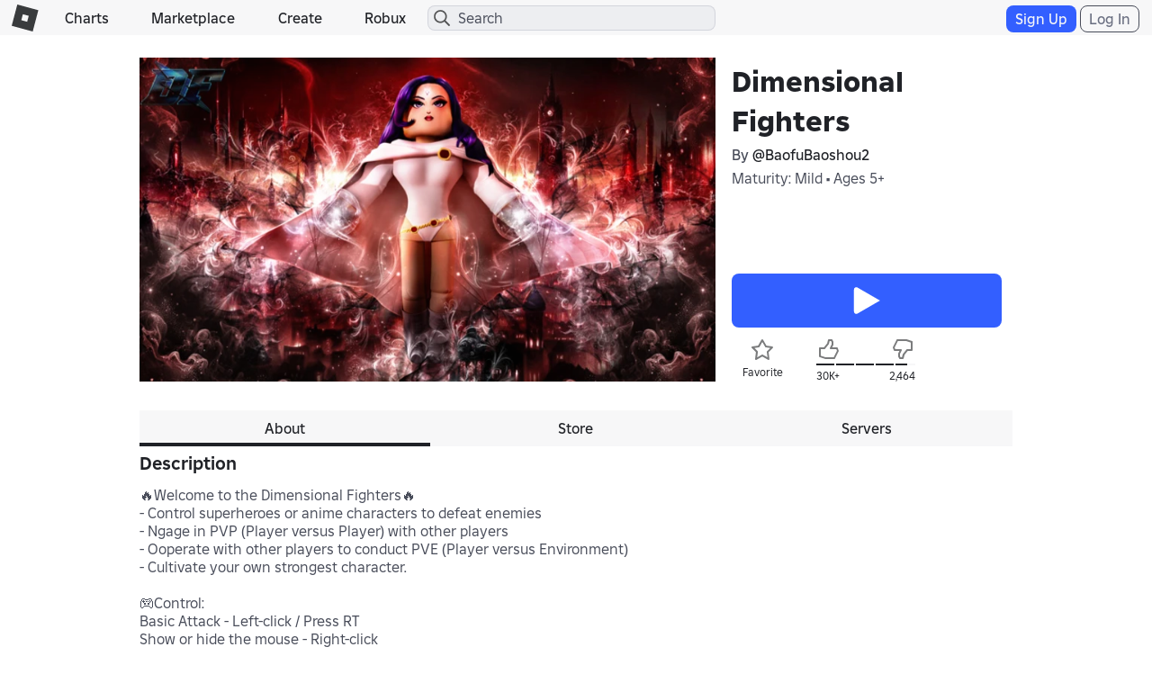

--- FILE ---
content_type: text/html; charset=utf-8
request_url: https://www.roblox.com/games/votingservice/9375237500
body_size: 346
content:

    <li id="voting-section"
        class="voting-panel body"
        data-target-id="9375237500"
        data-total-up-votes="30171"
        data-total-down-votes="2464"
        data-vote-modal=""
        data-user-authenticated="false"
        data-vote-url="https://apis.roblox.com/voting-api/vote/asset/9375237500?vote="
        data-register-url=""
        data-account-page-url="">
        <div class="spinner spinner-sm loading"></div>
            <div class="vote-summary">
                <div class="voting-details">
                    <div class="users-vote ">

                        <div class="upvote">
                            <span class="icon-like "></span>
                        </div>

                        <div class="vote-details">
                            <div class="vote-container">
                                <div class="vote-background"></div>
                                <div class="vote-percentage"></div>
                                <div class="vote-mask">
                                    <div class="segment seg-1"></div>
                                    <div class="segment seg-2"></div>
                                    <div class="segment seg-3"></div>
                                    <div class="segment seg-4"></div>
                                </div>
                            </div>

                            <div class="vote-numbers">
                                <div class="count-left">
                                    <span id="vote-up-text" title="30171" class="vote-text">30K&#x2B;</span>
                                </div>
                                <div class="count-right">
                                    <span id="vote-down-text" title="2464" class="vote-text">2,464</span>

                                    </div>
                            </div>
                        </div>

                        <div class="downvote">
                            <span class="icon-dislike "></span>
                        </div>

                    </div>
                </div>

            </div>
    </li>


--- FILE ---
content_type: application/javascript
request_url: https://js.rbxcdn.com/64daef195122aa9c881d456010e7b98d698b1c6b1aaba58c81abc27da0db8fed.js
body_size: 753
content:
var Roblox = Roblox || {};
Roblox.LangDynamic = Roblox.LangDynamic || {};
Roblox.LangDynamic["CommonUI.UserAgreements"] = {"Modal.Agree":"I Agree","Modal.Agreement.ChildrenPrivacyPolicy":"Privacy Protection Guidelines for Children","Modal.Agreement.PrivacyPolicy":"Privacy Policy","Modal.Agreement.RiderTerms":"Rider Terms","Modal.Agreement.TermsOfService":"Terms of Use","Modal.Body":"To continue using Roblox, please select \"I Agree\" to agree to our updated Terms of Use and acknowledge our Privacy Policy. If you are a minor, please show this to your parent or guardian. Changes have been made to the following documents:","Modal.Title":"Updated Agreements","Modal.PromotionalEmailsCheckbox":"Optional: I'd also like to sign up to receive emails from Roblox about newest releases, limited-time promotions, and more."};
window.Roblox && window.Roblox.BundleDetector && window.Roblox.BundleDetector.bundleDetected("DynamicLocalizationResourceScript_CommonUI.UserAgreements");
